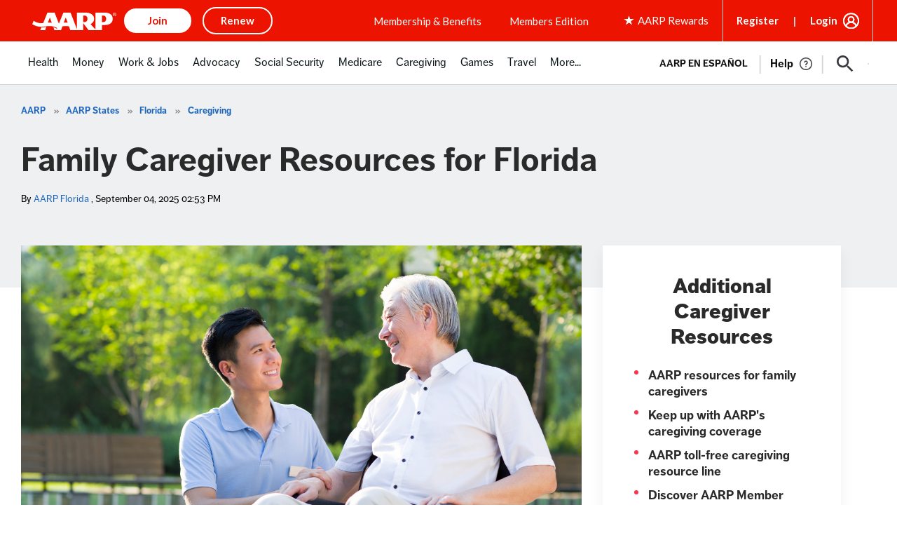

--- FILE ---
content_type: text/html; charset=utf-8
request_url: https://www.google.com/recaptcha/api2/aframe
body_size: 264
content:
<!DOCTYPE HTML><html><head><meta http-equiv="content-type" content="text/html; charset=UTF-8"></head><body><script nonce="vniZeh2UuRApAII-e3gW3A">/** Anti-fraud and anti-abuse applications only. See google.com/recaptcha */ try{var clients={'sodar':'https://pagead2.googlesyndication.com/pagead/sodar?'};window.addEventListener("message",function(a){try{if(a.source===window.parent){var b=JSON.parse(a.data);var c=clients[b['id']];if(c){var d=document.createElement('img');d.src=c+b['params']+'&rc='+(localStorage.getItem("rc::a")?sessionStorage.getItem("rc::b"):"");window.document.body.appendChild(d);sessionStorage.setItem("rc::e",parseInt(sessionStorage.getItem("rc::e")||0)+1);localStorage.setItem("rc::h",'1769225252665');}}}catch(b){}});window.parent.postMessage("_grecaptcha_ready", "*");}catch(b){}</script></body></html>